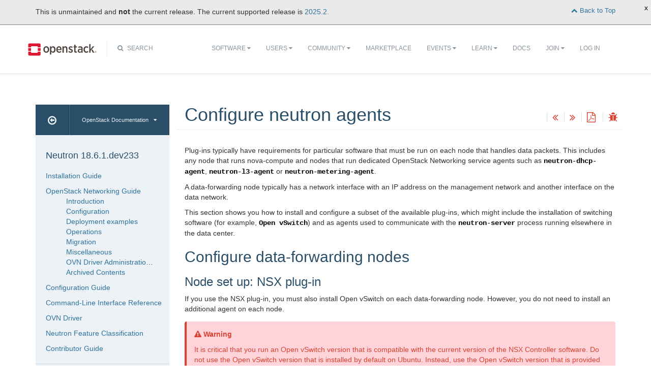

--- FILE ---
content_type: text/html
request_url: https://docs.openstack.org/neutron/wallaby/admin/archives/config-agents.html
body_size: 11452
content:
<!DOCTYPE html PUBLIC "-//W3C//DTD XHTML 1.0 Strict//EN" "http://www.w3.org/TR/xhtml1/DTD/xhtml1-strict.dtd">
<html lang="en" xml:lang="en" xmlns="http://www.w3.org/1999/xhtml">
  <head>
    <meta content="text/html; charset=UTF-8" http-equiv="Content-Type"/>

    <title>OpenStack Docs: Configure neutron agents</title>
    <meta charset="utf-8">
    <meta http-equiv="X-UA-Compatible" content="IE=edge">
    <meta name="viewport" content="width=device-width, initial-scale=1">

<!-- Bootstrap CSS -->
<link href="../../_static/css/bootstrap.min.css" rel="stylesheet">

<!-- Fonts -->
<link href="../../_static/css/font-awesome.min.css" rel="stylesheet">

<!-- Custom CSS -->
<link href="../../_static/css/combined.css" rel="stylesheet">

<!-- Search CSS -->
<link href="../../_static/css/search.css" rel="stylesheet">

<!-- Pygments CSS -->
<link href="../../_static/pygments.css" rel="stylesheet">

<!-- HTML5 Shim and Respond.js IE8 support of HTML5 elements and media queries -->
<!-- WARNING: Respond.js doesn't work if you view the page via file:// -->
<!--[if lt IE 9]>
    <script src="https://oss.maxcdn.com/libs/html5shiv/3.7.0/html5shiv.js"></script>
    <script src="https://oss.maxcdn.com/libs/respond.js/1.4.2/respond.min.js"></script>
<![endif]-->
<link rel="stylesheet" href="../../_static/graphviz.css" type="text/css" />
<link rel="stylesheet" href="../../_static/support-matrix.css" type="text/css" />
<script type="text/javascript" src="../../_static/jquery.js"></script>
<script type="text/javascript" src="../../_static/underscore.js"></script>
<script type="text/javascript" src="../../_static/doctools.js"></script>
  


<!-- Google Analytics -->
<script>
(function(i,s,o,g,r,a,m){i['GoogleAnalyticsObject']=r;i[r]=i[r]||function(){
(i[r].q=i[r].q||[]).push(arguments)},i[r].l=1*new Date();a=s.createElement(o),
m=s.getElementsByTagName(o)[0];a.async=1;a.src=g;m.parentNode.insertBefore(a,m)
})(window,document,'script','//www.google-analytics.com/analytics.js','ga');

ga('create', 'UA-17511903-1', 'auto');
ga('send', 'pageview');
</script>
<!-- End Google Analytics -->

  </head>
  <body>

<!-- SOURCE_FILE: https://opendev.org/openstack/neutron/src/doc/source/admin/archives/config-agents.rst -->

 <script>
    (function (window, document) {
        var loader = function () {
            var script = document.createElement("script"), tag = document.getElementsByTagName("script")[0];
            script.src = "https://search.openstack.org/widget/embed.min.js?t="+Date.now();
            tag.parentNode.insertBefore(script, tag);
        };
        window.addEventListener ? window.addEventListener("load", loader, false) : window.attachEvent("onload", loader);
    })(window, document);
</script>
<nav class="navbar navbar-default" role="navigation">
  <div class="container">
    <!-- Brand and toggle get grouped for better mobile display -->
    <div class="navbar-header">
      <button class="navbar-toggle" data-target="#bs-example-navbar-collapse-1" data-toggle="collapse" type="button">
        <span class="sr-only">Toggle navigation</span>
        <span class="icon-bar"></span>
        <span class="icon-bar"></span>
        <span class="icon-bar"></span>
      </button>
      <div class="brand-wrapper">
        <a class="navbar-brand" href="https://www.openstack.org/"></a>
      </div>
      <div class="search-icon show"><i class="fa fa-search"></i> Search</div></div>
      <div class="collapse navbar-collapse" id="bs-example-navbar-collapse-1">
      <div class="search-container tiny">
    <div class="openstack-search-bar" data-baseUrl="search.openstack.org" data-context="docs-openstack"></div>
</div>
      <ul class="nav navbar-nav navbar-main show">
        <li class="search-container-mobile">
    <div class="openstack-search-bar" data-baseUrl="search.openstack.org" data-context="docs-openstack"></div>
</li>
        <li>
          <a href="https://www.openstack.org/software/" class="drop" id="dropdownMenuSoftware">Software <i class="fa fa-caret-down"></i></a>
          <ul class="dropdown-menu" role="menu" aria-labelledby="dropdownMenuSoftware">
            <li role="presentation"><a role="menuitem" tabindex="-1" href="https://www.openstack.org/software/">Overview</a></li>
            <li role="presentation"><a role="menuitem" tabindex="-1" href="https://www.openstack.org/software/project-navigator/openstack-components">Project Navigator</a></li>
            <li role="presentation"><a role="menuitem" tabindex="-1" href="https://www.openstack.org/software/sample-configs/">Sample Configs</a></li>
            <li role="presentation" class="divider"></li>
            <li role="presentation"><a role="menuitem" tabindex="-1" href="https://www.openstack.org/software/security/">Security</a></li>
            <li role="presentation"><a role="menuitem" tabindex="-1" href="https://www.openstack.org/software/start/">Get Started</a></li>
            <li role="presentation"><a role="menuitem" tabindex="-1" href="https://www.openstack.org/software/roadmap/">Roadmap</a></li>
            <li role="presentation"><a role="menuitem" tabindex="-1" href="https://www.openstack.org/software/latest-release/">Latest Release</a></li>
            <li role="presentation"><a role="menuitem" tabindex="-1" href="https://www.openstack.org/software/sourcecode/">Source Code</a></li>
          </ul>
        </li>
        <li>
          <a href="https://www.openstack.org/user-stories/" class="drop" id="dropdownMenuUsers">Users <i class="fa fa-caret-down"></i></a>
          <ul class="dropdown-menu" role="menu" aria-labelledby="dropdownMenuUsers">
            <li role="presentation"><a role="menuitem" tabindex="-1" href="https://www.openstack.org/user-stories/">Overview</a></li>
            <li role="presentation" class="divider"></li>
            <li role="presentation"><a role="menuitem" tabindex="-1" href="https://www.openstack.org/telecoms-and-nfv/">Telecoms and NFV</a></li>
            <li role="presentation"><a role="menuitem" tabindex="-1" href="https://www.openstack.org/enterprise/">OpenStack in the Enterprise</a></li>
            <li role="presentation"><a role="menuitem" tabindex="-1" href="https://www.openstack.org/appdev/">Application Developers & ISVs</a></li>
            <li role="presentation"><a role="menuitem" tabindex="-1" href="https://superuser.openstack.org/">Superuser Magazine</a></li>
            <li role="presentation"><a role="menuitem" tabindex="-1" href="https://www.openstack.org/surveys/landing">User Survey</a></li>
          </ul>
        </li>
        <li>
          <a href="https://www.openstack.org/community/" class="drop" id="dropdownMenuCommunity">Community <i class="fa fa-caret-down"></i></a>
          <ul class="dropdown-menu" role="menu" aria-labelledby="dropdownMenuCommunity">
            <li role="presentation"><a role="menuitem" tabindex="-1" href="https://www.openstack.org/community/">Welcome! Start Here</a></li>
            <li role="presentation"><a role="menuitem" tabindex="-1" href="https://openinfra.dev/">Open Infrastructure Foundation</a></li>
            <li role="presentation"><a role="menuitem" tabindex="-1" href="https://wiki.openstack.org">OpenStack Wiki</a></li>
            <li role="presentation"><a role="menuitem" tabindex="-1" href="https://groups.openstack.org">User Groups</a></li>
            <li role="presentation"><a role="menuitem" tabindex="-1" href="https://www.openstack.org/community/speakers/">Speakers Bureau</a></li>
            <li role="presentation" class="divider"></li>
            <li role="presentation"><a role="menuitem" tabindex="-1" href="https://openinfra.dev/companies/">Supporting Companies</a></li>
            <li role="presentation"><a role="menuitem" tabindex="-1" href="https://www.openstack.org/community/jobs/">Jobs</a></li>
            <li role="presentation" class="divider"></li>
            <li role="presentation"><a role="menuitem" tabindex="-1" href="https://openinfra.dev/join/">Join The Community</a></li>
          </ul>
        </li>
        <li>
          <a href="https://www.openstack.org/marketplace/">Marketplace</a>
        </li>
        <li>
          <a href="https://www.openstack.org/events/" class="drop" id="dropdownMenuEvents">Events <i class="fa fa-caret-down"></i></a>
          <ul class="dropdown-menu" role="menu" aria-labelledby="dropdownMenuEvents">
            <li role="presentation"><a role="menuitem" tabindex="-1" href="https://www.openstack.org/community/events/">Overview</a></li>
            <li role="presentation"><a role="menuitem" tabindex="-1" href="https://www.openstack.org/summit/">The OpenStack Summit</a></li>
            <li role="presentation"><a role="menuitem" tabindex="-1" href="https://www.openstack.org/community/events/">More OpenStack Events</a></li>
            <li role="presentation"><a role="menuitem" tabindex="-1" href="https://www.openstack.org/community/events/openstackdays">OpenStack Days</a></li>
          </ul>
        </li>
        <li>
          <a href="https://www.openstack.org/learn/" class="drop" id="dropdownMenuLearn">Learn <i class="fa fa-caret-down"></i></a>
          <ul class="dropdown-menu dropdown-hover" role="menu" aria-labelledby="dropdownMenuEvents">
            <li role="presentation"><a role="menuitem" tabindex="-1" href="https://www.openstack.org/marketplace/training/">Training</a></li>
            <li role="presentation"><a role="menuitem" tabindex="-1" href="https://www.openstack.org/coa/">Get Certified</a></li>
            <li role="presentation"><a role="menuitem" tabindex="-1" href="https://superuser.openstack.org">Superuser Magazine</a></li>
            <li role="presentation"><a role="menuitem" tabindex="-1" href="https://www.openstack.org/videos/">Summit Videos</a></li>
            <li role="presentation"><a role="menuitem" tabindex="-1" href="https://www.openstack.org/analysts/">Analyst Reports</a></li>
            <li role="presentation"><a role="menuitem" tabindex="-1" href="https://www.openstack.org/news/">News</a></li>
            <li role="presentation"><a role="menuitem" tabindex="-1" href="https://www.openstack.org/blog/">Blog</a></li>
          </ul>
        </li>
        <li>
          <a href="https://docs.openstack.org/">Docs</a>
        </li>
        <li>

</li>


            <li>

                <li class="join-nav-section">
                    <a href="https://openinfra.dev/join/" id="dropdownMenuJoin">Join <i class="fa fa-caret-down"></i></a>
                    <ul class="dropdown-menu dropdown-hover" role="menu" aria-labelledby="dropdownMenuJoin" style="display: none;">
                        <li role="presentation"><a role="menuitem" tabindex="-1" href="https://openinfra.dev/join/">Sign up for Foundation Membership</a></li>
                        <li role="presentation"><a role="menuitem" tabindex="-1" href="https://openinfra.dev">More about the Foundation</a></li>
                    </ul>
                </li>
                <li>
                    <a href="https://www.openstack.org/Security/login/?BackURL=/home/" class="sign-in-btn">Log In</a>
                </li>

            </li>
      </ul>
    </div>
  </div>
  <!-- /.container -->
</nav>
    <div class="container docs-book-wrapper">
      <div class="row">
        <div class="col-lg-9 col-md-8 col-sm-8 col-lg-push-3 col-md-push-4 col-sm-push-4">
<div class="row docs-title">
  <div class="col-lg-8">
      <h1>Configure neutron agents</h1>
    
  </div>
  <div class="docs-actions">
    
    <a href="config-plugins.html"><i class="fa fa-angle-double-left" data-toggle="tooltip" data-placement="top" title="Previous: Plug-in configurations"></i></a>
    
    
    <a href="config-identity.html"><i class="fa fa-angle-double-right" data-toggle="tooltip" data-placement="top" title="Next: Configure Identity service for Networking"></i></a>
    
    <a id="pdfLink1" href="" target="_blank" title="Download the manuals as PDF"><i class="fa fa-file-pdf-o" data-toggle="tooltip" data-placement="top" title="Download PDF"></i></a>
    
    <a id="logABugLink1" href="" target="_blank" title="Found an error? Report a bug against this page"><i class="fa fa-bug" data-toggle="tooltip" data-placement="top" title="Report a Bug"></i></a>
    
  </div>
</div>
          <div class="row">
            <div class="col-lg-12">
              <div class="docs-body" role="main">

  <div class="section" id="configure-neutron-agents">
<h1>Configure neutron agents<a class="headerlink" href="#configure-neutron-agents" title="Permalink to this headline">¶</a></h1>
<p>Plug-ins typically have requirements for particular software that must
be run on each node that handles data packets. This includes any node
that runs nova-compute and nodes that run dedicated OpenStack Networking
service agents such as <code class="docutils literal notranslate"><span class="pre">neutron-dhcp-agent</span></code>, <code class="docutils literal notranslate"><span class="pre">neutron-l3-agent</span></code> or
<code class="docutils literal notranslate"><span class="pre">neutron-metering-agent</span></code>.</p>
<p>A data-forwarding node typically has a network interface with an IP
address on the management network and another interface on the data
network.</p>
<p>This section shows you how to install and configure a subset of the
available plug-ins, which might include the installation of switching
software (for example, <code class="docutils literal notranslate"><span class="pre">Open</span> <span class="pre">vSwitch</span></code>) and as agents used to communicate
with the <code class="docutils literal notranslate"><span class="pre">neutron-server</span></code> process running elsewhere in the data center.</p>
<div class="section" id="configure-data-forwarding-nodes">
<h2>Configure data-forwarding nodes<a class="headerlink" href="#configure-data-forwarding-nodes" title="Permalink to this headline">¶</a></h2>
<div class="section" id="node-set-up-nsx-plug-in">
<h3>Node set up: NSX plug-in<a class="headerlink" href="#node-set-up-nsx-plug-in" title="Permalink to this headline">¶</a></h3>
<p>If you use the NSX plug-in, you must also install Open vSwitch on each
data-forwarding node. However, you do not need to install an additional
agent on each node.</p>
<div class="admonition warning">
<p class="admonition-title">Warning</p>
<p>It is critical that you run an Open vSwitch version that is
compatible with the current version of the NSX Controller software.
Do not use the Open vSwitch version that is installed by default on
Ubuntu. Instead, use the Open vSwitch version that is provided on
the VMware support portal for your NSX Controller version.</p>
</div>
<p><strong>To set up each node for the NSX plug-in</strong></p>
<ol class="arabic simple">
<li><p>Ensure that each data-forwarding node has an IP address on the
management network, and an IP address on the data network that is used
for tunneling data traffic. For full details on configuring your
forwarding node, see the <a class="reference external" href="https://www.vmware.com/support/pubs/">NSX Administration Guide</a>.</p></li>
<li><p>Use the NSX Administrator Guide to add the node as a Hypervisor
by using the NSX Manager GUI. Even if your forwarding node has no
VMs and is only used for services agents like <code class="docutils literal notranslate"><span class="pre">neutron-dhcp-agent</span></code>
, it should still be added to NSX as a
Hypervisor.</p></li>
<li><p>After following the NSX Administrator Guide, use the page for this
Hypervisor in the NSX Manager GUI to confirm that the node is properly
connected to the NSX Controller Cluster and that the NSX Controller
Cluster can see the <code class="docutils literal notranslate"><span class="pre">br-int</span></code> integration bridge.</p></li>
</ol>
</div>
</div>
<div class="section" id="configure-dhcp-agent">
<h2>Configure DHCP agent<a class="headerlink" href="#configure-dhcp-agent" title="Permalink to this headline">¶</a></h2>
<p>The DHCP service agent is compatible with all existing plug-ins and is
required for all deployments where VMs should automatically receive IP
addresses through DHCP.</p>
<p><strong>To install and configure the DHCP agent</strong></p>
<ol class="arabic">
<li><p>You must configure the host running the neutron-dhcp-agent as a data
forwarding node according to the requirements for your plug-in.</p></li>
<li><p>Install the DHCP agent:</p>
<div class="highlight-console notranslate"><div class="highlight"><pre><span></span><span class="gp"># </span>apt-get install neutron-dhcp-agent
</pre></div>
</div>
</li>
<li><p>Update any options in the <code class="docutils literal notranslate"><span class="pre">/etc/neutron/dhcp_agent.ini</span></code> file
that depend on the plug-in in use. See the sub-sections.</p>
<div class="admonition important">
<p class="admonition-title">Important</p>
<p>If you reboot a node that runs the DHCP agent, you must run the
<strong class="command">neutron-ovs-cleanup</strong> command before the <code class="docutils literal notranslate"><span class="pre">neutron-dhcp-agent</span></code>
service starts.</p>
<p>On Red Hat, SUSE, and Ubuntu based systems, the
<code class="docutils literal notranslate"><span class="pre">neutron-ovs-cleanup</span></code> service runs the <strong class="command">neutron-ovs-cleanup</strong>
command automatically. However, on Debian-based systems, you
must manually run this command or write your own system script
that runs on boot before the <code class="docutils literal notranslate"><span class="pre">neutron-dhcp-agent</span></code> service starts.</p>
</div>
</li>
</ol>
<p>Networking dhcp-agent can use
<a class="reference external" href="http://www.thekelleys.org.uk/dnsmasq/doc.html">dnsmasq</a> driver which
supports stateful and stateless DHCPv6 for subnets created with
<code class="docutils literal notranslate"><span class="pre">--ipv6_address_mode</span></code> set to <code class="docutils literal notranslate"><span class="pre">dhcpv6-stateful</span></code> or
<code class="docutils literal notranslate"><span class="pre">dhcpv6-stateless</span></code>.</p>
<p>For example:</p>
<div class="highlight-console notranslate"><div class="highlight"><pre><span></span><span class="gp">$ </span>openstack subnet create --ip-version <span class="m">6</span> --ipv6-ra-mode dhcpv6-stateful <span class="se">\</span>
<span class="go">  --ipv6-address-mode dhcpv6-stateful --network NETWORK --subnet-range \</span>
<span class="go">  CIDR SUBNET_NAME</span>
</pre></div>
</div>
<div class="highlight-console notranslate"><div class="highlight"><pre><span></span><span class="gp">$ </span>openstack subnet create --ip-version <span class="m">6</span> --ipv6-ra-mode dhcpv6-stateless <span class="se">\</span>
<span class="go">  --ipv6-address-mode dhcpv6-stateless --network NETWORK --subnet-range \</span>
<span class="go">  CIDR SUBNET_NAME</span>
</pre></div>
</div>
<p>If no dnsmasq process for subnet’s network is launched, Networking will
launch a new one on subnet’s dhcp port in <code class="docutils literal notranslate"><span class="pre">qdhcp-XXX</span></code> namespace. If
previous dnsmasq process is already launched, restart dnsmasq with a new
configuration.</p>
<p>Networking will update dnsmasq process and restart it when subnet gets
updated.</p>
<div class="admonition note">
<p class="admonition-title">Note</p>
<p>For dhcp-agent to operate in IPv6 mode use at least dnsmasq v2.63.</p>
</div>
<p>After a certain, configured timeframe, networks uncouple from DHCP
agents when the agents are no longer in use. You can configure the DHCP
agent to automatically detach from a network when the agent is out of
service, or no longer needed.</p>
<p>This feature applies to all plug-ins that support DHCP scaling. For more
information, see the <a class="reference external" href="https://docs.openstack.org/ocata/config-reference/networking/networking_options_reference.html#dhcp-agent">DHCP agent configuration
options</a>
listed in the OpenStack Configuration Reference.</p>
<div class="section" id="dhcp-agent-setup-ovs-plug-in">
<h3>DHCP agent setup: OVS plug-in<a class="headerlink" href="#dhcp-agent-setup-ovs-plug-in" title="Permalink to this headline">¶</a></h3>
<p>These DHCP agent options are required in the
<code class="docutils literal notranslate"><span class="pre">/etc/neutron/dhcp_agent.ini</span></code> file for the OVS plug-in:</p>
<div class="highlight-bash notranslate"><div class="highlight"><pre><span></span><span class="o">[</span>DEFAULT<span class="o">]</span>
<span class="nv">enable_isolated_metadata</span> <span class="o">=</span> True
<span class="nv">interface_driver</span> <span class="o">=</span> openvswitch
</pre></div>
</div>
</div>
<div class="section" id="dhcp-agent-setup-nsx-plug-in">
<h3>DHCP agent setup: NSX plug-in<a class="headerlink" href="#dhcp-agent-setup-nsx-plug-in" title="Permalink to this headline">¶</a></h3>
<p>These DHCP agent options are required in the
<code class="docutils literal notranslate"><span class="pre">/etc/neutron/dhcp_agent.ini</span></code> file for the NSX plug-in:</p>
<div class="highlight-bash notranslate"><div class="highlight"><pre><span></span><span class="o">[</span>DEFAULT<span class="o">]</span>
<span class="nv">enable_metadata_network</span> <span class="o">=</span> True
<span class="nv">enable_isolated_metadata</span> <span class="o">=</span> True
<span class="nv">interface_driver</span> <span class="o">=</span> openvswitch
</pre></div>
</div>
</div>
<div class="section" id="dhcp-agent-setup-linux-bridge-plug-in">
<h3>DHCP agent setup: Linux-bridge plug-in<a class="headerlink" href="#dhcp-agent-setup-linux-bridge-plug-in" title="Permalink to this headline">¶</a></h3>
<p>These DHCP agent options are required in the
<code class="docutils literal notranslate"><span class="pre">/etc/neutron/dhcp_agent.ini</span></code> file for the Linux-bridge plug-in:</p>
<div class="highlight-bash notranslate"><div class="highlight"><pre><span></span><span class="o">[</span>DEFAULT<span class="o">]</span>
<span class="nv">enabled_isolated_metadata</span> <span class="o">=</span> True
<span class="nv">interface_driver</span> <span class="o">=</span> linuxbridge
</pre></div>
</div>
</div>
</div>
<div class="section" id="configure-l3-agent">
<h2>Configure L3 agent<a class="headerlink" href="#configure-l3-agent" title="Permalink to this headline">¶</a></h2>
<p>The OpenStack Networking service has a widely used API extension to
allow administrators and projects to create routers to interconnect L2
networks, and floating IPs to make ports on private networks publicly
accessible.</p>
<p>Many plug-ins rely on the L3 service agent to implement the L3
functionality. However, the following plug-ins already have built-in L3
capabilities:</p>
<ul>
<li><p>Big Switch/Floodlight plug-in, which supports both the open source
<a class="reference external" href="https://github.com/floodlight/floodlight">Floodlight</a>
controller and the proprietary Big Switch controller.</p>
<div class="admonition note">
<p class="admonition-title">Note</p>
<p>Only the proprietary BigSwitch controller implements L3
functionality. When using Floodlight as your OpenFlow controller,
L3 functionality is not available.</p>
</div>
</li>
<li><p>IBM SDN-VE plug-in</p></li>
<li><p>MidoNet plug-in</p></li>
<li><p>NSX plug-in</p></li>
<li><p>PLUMgrid plug-in</p></li>
</ul>
<div class="admonition warning">
<p class="admonition-title">Warning</p>
<p>Do not configure or use <code class="docutils literal notranslate"><span class="pre">neutron-l3-agent</span></code> if you use one of these
plug-ins.</p>
</div>
<p><strong>To install the L3 agent for all other plug-ins</strong></p>
<ol class="arabic">
<li><p>Install the <code class="docutils literal notranslate"><span class="pre">neutron-l3-agent</span></code> binary on the network node:</p>
<div class="highlight-console notranslate"><div class="highlight"><pre><span></span><span class="gp"># </span>apt-get install neutron-l3-agent
</pre></div>
</div>
</li>
<li><p>To uplink the node that runs <code class="docutils literal notranslate"><span class="pre">neutron-l3-agent</span></code> to the external network,
create a bridge named <code class="docutils literal notranslate"><span class="pre">br-ex</span></code> and attach the NIC for the external
network to this bridge.</p>
<p>For example, with Open vSwitch and NIC eth1 connected to the external
network, run:</p>
<div class="highlight-console notranslate"><div class="highlight"><pre><span></span><span class="gp"># </span>ovs-vsctl add-br br-ex
<span class="gp"># </span>ovs-vsctl add-port br-ex eth1
</pre></div>
</div>
<p>When the <code class="docutils literal notranslate"><span class="pre">br-ex</span></code> port is added to the <code class="docutils literal notranslate"><span class="pre">eth1</span></code> interface, external
communication is interrupted. To avoid this, edit the
<code class="docutils literal notranslate"><span class="pre">/etc/network/interfaces</span></code> file to contain the following information:</p>
<div class="highlight-shell notranslate"><div class="highlight"><pre><span></span><span class="c1">## External bridge</span>
auto br-ex
iface br-ex inet static
address <span class="m">192</span>.27.117.101
netmask <span class="m">255</span>.255.240.0
gateway <span class="m">192</span>.27.127.254
dns-nameservers <span class="m">8</span>.8.8.8

<span class="c1">## External network interface</span>
auto eth1
iface eth1 inet manual
up ifconfig <span class="nv">$IFACE</span> <span class="m">0</span>.0.0.0 up
up ip link <span class="nb">set</span> <span class="nv">$IFACE</span> promisc on
down ip link <span class="nb">set</span> <span class="nv">$IFACE</span> promisc off
down ifconfig <span class="nv">$IFACE</span> down
</pre></div>
</div>
<div class="admonition note">
<p class="admonition-title">Note</p>
<p>The external bridge configuration address is the external IP address.
This address and gateway should be configured in
<code class="docutils literal notranslate"><span class="pre">/etc/network/interfaces</span></code>.</p>
</div>
<p>After editing the configuration, restart <code class="docutils literal notranslate"><span class="pre">br-ex</span></code>:</p>
<div class="highlight-console notranslate"><div class="highlight"><pre><span></span><span class="gp"># </span>ifdown br-ex <span class="o">&amp;&amp;</span> ifup br-ex
</pre></div>
</div>
<p>Do not manually configure an IP address on the NIC connected to the
external network for the node running <code class="docutils literal notranslate"><span class="pre">neutron-l3-agent</span></code>. Rather, you
must have a range of IP addresses from the external network that can be
used by OpenStack Networking for routers that uplink to the external
network. This range must be large enough to have an IP address for each
router in the deployment, as well as each floating IP.</p>
</li>
<li><p>The <code class="docutils literal notranslate"><span class="pre">neutron-l3-agent</span></code> uses the Linux IP stack and iptables to perform L3
forwarding and NAT. In order to support multiple routers with
potentially overlapping IP addresses, <code class="docutils literal notranslate"><span class="pre">neutron-l3-agent</span></code> defaults to
using Linux network namespaces to provide isolated forwarding contexts.
As a result, the IP addresses of routers are not visible simply by running
the <strong class="command">ip addr list</strong> or <strong class="command">ifconfig</strong> command on the node.
Similarly, you cannot directly <strong class="command">ping</strong> fixed IPs.</p>
<p>To do either of these things, you must run the command within a
particular network namespace for the router. The namespace has the name
<code class="docutils literal notranslate"><span class="pre">qrouter-ROUTER_UUID</span></code>. These example commands run in the router
namespace with UUID 47af3868-0fa8-4447-85f6-1304de32153b:</p>
<div class="highlight-console notranslate"><div class="highlight"><pre><span></span><span class="gp"># </span>ip netns <span class="nb">exec</span> qrouter-47af3868-0fa8-4447-85f6-1304de32153b ip addr list
</pre></div>
</div>
<div class="highlight-console notranslate"><div class="highlight"><pre><span></span><span class="gp"># </span>ip netns <span class="nb">exec</span> qrouter-47af3868-0fa8-4447-85f6-1304de32153b ping FIXED_IP
</pre></div>
</div>
<div class="admonition important">
<p class="admonition-title">Important</p>
<p>If you reboot a node that runs the L3 agent, you must run the
<strong class="command">neutron-ovs-cleanup</strong> command before the <code class="docutils literal notranslate"><span class="pre">neutron-l3-agent</span></code>
service starts.</p>
<p>On Red Hat, SUSE and Ubuntu based systems, the neutron-ovs-cleanup
service runs the <strong class="command">neutron-ovs-cleanup</strong> command
automatically. However, on Debian-based systems, you must manually
run this command or write your own system script that runs on boot
before the neutron-l3-agent service starts.</p>
</div>
</li>
</ol>
<p><strong>How routers are assigned to L3 agents</strong>
By default, a router is assigned to the L3 agent with the least number
of routers (LeastRoutersScheduler). This can be changed by altering the
<code class="docutils literal notranslate"><span class="pre">router_scheduler_driver</span></code> setting in the configuration file.</p>
</div>
<div class="section" id="configure-metering-agent">
<h2>Configure metering agent<a class="headerlink" href="#configure-metering-agent" title="Permalink to this headline">¶</a></h2>
<p>The Neutron Metering agent resides beside neutron-l3-agent.</p>
<p><strong>To install the metering agent and configure the node</strong></p>
<ol class="arabic">
<li><p>Install the agent by running:</p>
<div class="highlight-console notranslate"><div class="highlight"><pre><span></span><span class="gp"># </span>apt-get install neutron-metering-agent
</pre></div>
</div>
</li>
<li><p>If you use one of the following plug-ins, you need to configure the
metering agent with these lines as well:</p>
<ul>
<li><p>An OVS-based plug-in such as OVS, NSX, NEC, BigSwitch/Floodlight:</p>
<div class="highlight-ini notranslate"><div class="highlight"><pre><span></span><span class="na">interface_driver</span> <span class="o">=</span> <span class="s">openvswitch</span>
</pre></div>
</div>
</li>
<li><p>A plug-in that uses LinuxBridge:</p>
<div class="highlight-ini notranslate"><div class="highlight"><pre><span></span><span class="na">interface_driver</span> <span class="o">=</span> <span class="s">linuxbridge</span>
</pre></div>
</div>
</li>
</ul>
</li>
<li><p>To use the reference implementation, you must set:</p>
<div class="highlight-ini notranslate"><div class="highlight"><pre><span></span><span class="na">driver</span> <span class="o">=</span> <span class="s">iptables</span>
</pre></div>
</div>
</li>
<li><p>Set the <code class="docutils literal notranslate"><span class="pre">service_plugins</span></code> option in the <code class="docutils literal notranslate"><span class="pre">/etc/neutron/neutron.conf</span></code>
file on the host that runs <code class="docutils literal notranslate"><span class="pre">neutron-server</span></code>:</p>
<div class="highlight-ini notranslate"><div class="highlight"><pre><span></span><span class="na">service_plugins</span> <span class="o">=</span> <span class="s">metering</span>
</pre></div>
</div>
<p>If this option is already defined, add <code class="docutils literal notranslate"><span class="pre">metering</span></code> to the list, using a
comma as separator. For example:</p>
<div class="highlight-ini notranslate"><div class="highlight"><pre><span></span><span class="na">service_plugins</span> <span class="o">=</span> <span class="s">router,metering</span>
</pre></div>
</div>
</li>
</ol>
</div>
<div class="section" id="configure-hyper-v-l2-agent">
<h2>Configure Hyper-V L2 agent<a class="headerlink" href="#configure-hyper-v-l2-agent" title="Permalink to this headline">¶</a></h2>
<p>Before you install the OpenStack Networking Hyper-V L2 agent on a
Hyper-V compute node, ensure the compute node has been configured
correctly using these
<a class="reference external" href="https://docs.openstack.org/ocata/config-reference/compute/hypervisor-hyper-v.html">instructions</a>.</p>
<p><strong>To install the OpenStack Networking Hyper-V agent and configure the node</strong></p>
<ol class="arabic">
<li><p>Download the OpenStack Networking code from the repository:</p>
<div class="highlight-console notranslate"><div class="highlight"><pre><span></span><span class="go">&gt; cd C:\OpenStack\</span>
<span class="go">&gt; git clone https://opendev.org/openstack/neutron</span>
</pre></div>
</div>
</li>
<li><p>Install the OpenStack Networking Hyper-V Agent:</p>
<div class="highlight-console notranslate"><div class="highlight"><pre><span></span><span class="go">&gt; cd C:\OpenStack\neutron\</span>
<span class="go">&gt; python setup.py install</span>
</pre></div>
</div>
</li>
<li><p>Copy the <code class="docutils literal notranslate"><span class="pre">policy.yaml</span></code> file:</p>
<div class="highlight-console notranslate"><div class="highlight"><pre><span></span><span class="go">&gt; xcopy C:\OpenStack\neutron\etc\policy.yaml C:\etc\</span>
</pre></div>
</div>
</li>
<li><p>Create the <code class="docutils literal notranslate"><span class="pre">C:\etc\neutron-hyperv-agent.conf</span></code> file and add the proper
configuration options and the <a class="reference external" href="https://docs.openstack.org/ocata/config-reference/networking/networking_options_reference.html#cloudbase-hyper-v-agent-configuration-options">Hyper-V related
options</a>. Here is a sample config file:</p>
<div class="highlight-ini notranslate"><div class="highlight"><pre><span></span><span class="k">[DEFAULT]</span>
<span class="na">control_exchange</span> <span class="o">=</span> <span class="s">neutron</span>
<span class="na">policy_file</span> <span class="o">=</span> <span class="s">C:\etc\policy.yaml</span>
<span class="na">rpc_backend</span> <span class="o">=</span> <span class="s">neutron.openstack.common.rpc.impl_kombu</span>
<span class="na">rabbit_host</span> <span class="o">=</span> <span class="s">IP_ADDRESS</span>
<span class="na">rabbit_port</span> <span class="o">=</span> <span class="s">5672</span>
<span class="na">rabbit_userid</span> <span class="o">=</span> <span class="s">guest</span>
<span class="na">rabbit_password</span> <span class="o">=</span> <span class="s">&lt;password&gt;</span>
<span class="na">logdir</span> <span class="o">=</span> <span class="s">C:\OpenStack\Log</span>
<span class="na">logfile</span> <span class="o">=</span> <span class="s">neutron-hyperv-agent.log</span>

<span class="k">[AGENT]</span>
<span class="na">polling_interval</span> <span class="o">=</span> <span class="s">2</span>
<span class="na">physical_network_vswitch_mappings</span> <span class="o">=</span> <span class="s">*:YOUR_BRIDGE_NAME</span>
<span class="na">enable_metrics_collection</span> <span class="o">=</span> <span class="s">true</span>

<span class="k">[SECURITYGROUP]</span>
<span class="na">firewall_driver</span> <span class="o">=</span> <span class="s">hyperv.neutron.security_groups_driver.HyperVSecurityGroupsDriver</span>
<span class="na">enable_security_group</span> <span class="o">=</span> <span class="s">true</span>
</pre></div>
</div>
</li>
<li><p>Start the OpenStack Networking Hyper-V agent:</p>
<div class="highlight-console notranslate"><div class="highlight"><pre><span></span><span class="go">&gt; C:\Python27\Scripts\neutron-hyperv-agent.exe --config-file</span>
<span class="go">C:\etc\neutron-hyperv-agent.conf</span>
</pre></div>
</div>
</li>
</ol>
</div>
<div class="section" id="basic-operations-on-agents">
<h2>Basic operations on agents<a class="headerlink" href="#basic-operations-on-agents" title="Permalink to this headline">¶</a></h2>
<p>This table shows examples of Networking commands that enable you to
complete basic operations on agents.</p>
<table class="colwidths-given docutils align-default">
<colgroup>
<col style="width: 50%" />
<col style="width: 50%" />
</colgroup>
<thead>
<tr class="row-odd"><th class="head"><p>Operation</p></th>
<th class="head"><p>Command</p></th>
</tr>
</thead>
<tbody>
<tr class="row-even"><td><p>List all available agents.</p></td>
<td><p><code class="docutils literal notranslate"><span class="pre">$</span> <span class="pre">openstack</span> <span class="pre">network</span> <span class="pre">agent</span> <span class="pre">list</span></code></p></td>
</tr>
<tr class="row-odd"><td><p>Show information of a given agent.</p></td>
<td><p><code class="docutils literal notranslate"><span class="pre">$</span> <span class="pre">openstack</span> <span class="pre">network</span> <span class="pre">agent</span> <span class="pre">show</span> <span class="pre">AGENT_ID</span></code></p></td>
</tr>
<tr class="row-even"><td><p>Update the admin status and description for a specified agent. The
command can be used to enable and disable agents by using
<code class="docutils literal notranslate"><span class="pre">--admin-state-up</span></code> parameter set to <code class="docutils literal notranslate"><span class="pre">False</span></code> or <code class="docutils literal notranslate"><span class="pre">True</span></code>.</p></td>
<td><p><code class="docutils literal notranslate"><span class="pre">$</span> <span class="pre">neutron</span> <span class="pre">agent-update</span> <span class="pre">--admin-state-up</span> <span class="pre">False</span> <span class="pre">AGENT_ID</span></code></p></td>
</tr>
<tr class="row-odd"><td><p>Delete a given agent. Consider disabling the agent before deletion.</p></td>
<td><p><code class="docutils literal notranslate"><span class="pre">$</span> <span class="pre">openstack</span> <span class="pre">network</span> <span class="pre">agent</span> <span class="pre">delete</span> <span class="pre">AGENT_ID</span></code></p></td>
</tr>
</tbody>
</table>
<p><strong>Basic operations on Networking agents</strong></p>
<p>See the <a class="reference external" href="https://docs.openstack.org/cli-reference/neutron.html">OpenStack Command-Line Interface
Reference</a>
for more information on Networking commands.</p>
</div>
</div>


              </div>
            </div>
          </div>
          <div class="docs-actions">
          
            <a href="config-plugins.html"><i class="fa fa-angle-double-left" data-toggle="tooltip" data-placement="top" title="Previous: Plug-in configurations"></i></a>
          
          
            <a href="config-identity.html"><i class="fa fa-angle-double-right" data-toggle="tooltip" data-placement="top" title="Next: Configure Identity service for Networking"></i></a>
          
          <a id="pdfLink2" href="" target="_blank" title="Download the manuals as PDF"><i class="fa fa-file-pdf-o" data-toggle="tooltip" data-placement="top" title="Download PDF"></i></a>
          
            <a id="logABugLink3" href="" target="_blank" title="Found an error? Report a bug against this page"><i class="fa fa-bug" data-toggle="tooltip" data-placement="top" title="Report a Bug"></i></a>
          
          </div>
          <div class="row docs-byline bottom">
            <div class="docs-updated">this page last updated: 2022-09-29 13:48:54</div>
          </div>
          <div class="row">
            <div class="col-lg-8 col-md-8 col-sm-8 docs-license">
<a href="https://creativecommons.org/licenses/by/3.0/">
 <img src="../../_static/images/docs/license.png" alt="Creative Commons Attribution 3.0 License"/>
</a>
<p>
 Except where otherwise noted, this document is licensed under
 <a href="https://creativecommons.org/licenses/by/3.0/">Creative Commons
 Attribution 3.0 License</a>. See all <a href="https://www.openstack.org/legal">
 OpenStack Legal Documents</a>.
</p>
            </div>
            <div class="col-lg-4 col-md-4 col-sm-4 docs-actions-wrapper">
            <!-- ID buglinkbottom added so that pre-filled doc bugs
                 are sent to Launchpad projects related to the
                 document -->
              <a href="#" id="logABugLink2" class="docs-footer-actions"><i class="fa fa-bug"></i> found an error? report a bug</a>
            </div>
          </div>
        </div>
<div class="col-lg-3 col-md-4 col-sm-4 col-lg-pull-9 col-md-pull-8 col-sm-pull-8 docs-sidebar">
  <div class="btn-group docs-sidebar-releases">
    <button onclick="location.href='/'" class="btn docs-sidebar-home" data-toggle="tooltip" data-placement="top" title="OpenStack Docs Home"><i class="fa fa-arrow-circle-o-left"></i></button>
<button href="#" type="button" data-toggle="dropdown" class="btn docs-sidebar-release-select">OpenStack Documentation<i class="fa fa-caret-down"></i></button>
    <ul class="dropdown-menu docs-sidebar-dropdown" role="menu" aria-labelledby="dLabel">
      <li role="presentation" class="dropdown-header">Guides</li>
      <li role="presentation"><a role="menuitem" tabindex="-1" href="https://docs.openstack.org/index.html#install-guides">Install Guides</a></li>
      <li role="presentation"><a role="menuitem" tabindex="-1" href="https://docs.openstack.org/index.html#user-guides">User Guides</a></li>
      <li role="presentation"><a role="menuitem" tabindex="-1" href="https://docs.openstack.org/index.html#configuration-guides">Configuration Guides</a></li>
      <li role="presentation"><a role="menuitem" tabindex="-1" href="https://docs.openstack.org/index.html#ops-and-admin-guides">Operations and Administration Guides</a></li>
      <li role="presentation"><a role="menuitem" tabindex="-1" href="https://docs.openstack.org/index.html#api-guides">API Guides</a></li>
      <li role="presentation"><a role="menuitem" tabindex="-1" href="https://docs.openstack.org/index.html#contributor-guides">Contributor Guides</a></li>
      <li role="presentation" class="dropdown-header">Languages</li>
      <li role="presentation"><a role="menuitem" tabindex="-1" href="https://docs.openstack.org/de/">Deutsch (German)</a></li>
      <li role="presentation"><a role="menuitem" tabindex="-1" href="https://docs.openstack.org/fr/">Français (French)</a></li>
      <li role="presentation"><a role="menuitem" tabindex="-1" href="https://docs.openstack.org/id/">Bahasa Indonesia (Indonesian)</a></li>
      <li role="presentation"><a role="menuitem" tabindex="-1" href="https://docs.openstack.org/it/">Italiano (Italian)</a></li>
      <li role="presentation"><a role="menuitem" tabindex="-1" href="https://docs.openstack.org/ja/">日本語 (Japanese)</a></li>
      <li role="presentation"><a role="menuitem" tabindex="-1" href="https://docs.openstack.org/ko_KR/">한국어 (Korean)</a></li>
      <li role="presentation"><a role="menuitem" tabindex="-1" href="https://docs.openstack.org/pt_BR/">Português (Portuguese)</a></li>
      <li role="presentation"><a role="menuitem" tabindex="-1" href="https://docs.openstack.org/tr_TR/">Türkçe (Türkiye)</a></li>
      <li role="presentation"><a role="menuitem" tabindex="-1" href="https://docs.openstack.org/zh_CN/">简体中文 (Simplified Chinese)</a></li>
    </ul>
  </div>
  <div class="docs-sidebar-toc">
    <div class="docs-sidebar-section" id="table-of-contents">
      <a href="../../index.html" class="docs-sidebar-section-title"><h4>Neutron 18.6.1.dev233</h4></a>
      <ul>
<li class="toctree-l1"><a class="reference internal" href="../../install/index.html">Installation Guide</a></li>
</ul>
<ul class="current">
<li class="toctree-l1 current"><a class="reference internal" href="../index.html">OpenStack Networking Guide</a><ul class="current">
<li class="toctree-l2"><a class="reference internal" href="../intro.html">Introduction</a></li>
<li class="toctree-l2"><a class="reference internal" href="../config.html">Configuration</a></li>
<li class="toctree-l2"><a class="reference internal" href="../deploy.html">Deployment examples</a></li>
<li class="toctree-l2"><a class="reference internal" href="../ops.html">Operations</a></li>
<li class="toctree-l2"><a class="reference internal" href="../migration.html">Migration</a></li>
<li class="toctree-l2"><a class="reference internal" href="../misc.html">Miscellaneous</a></li>
<li class="toctree-l2"><a class="reference internal" href="../ovn/index.html">OVN Driver Administration Guide</a></li>
<li class="toctree-l2 current"><a class="reference internal" href="index.html">Archived Contents</a></li>
</ul>
</li>
</ul>
<ul>
<li class="toctree-l1"><a class="reference internal" href="../../configuration/index.html">Configuration Guide</a></li>
</ul>
<ul>
<li class="toctree-l1"><a class="reference internal" href="../../cli/index.html">Command-Line Interface Reference</a></li>
</ul>
<ul>
<li class="toctree-l1"><a class="reference internal" href="../../ovn/index.html">OVN Driver</a></li>
</ul>
<ul>
<li class="toctree-l1"><a class="reference internal" href="../../feature_classification/index.html">Neutron Feature Classification</a></li>
</ul>
<ul>
<li class="toctree-l1"><a class="reference internal" href="../../contributor/index.html">Contributor Guide</a></li>
</ul>

    </div>

  <div class="docs-sidebar-toc">
    <div class="docs-sidebar-section" id="local-table-of-contents">
      <h4 class="docs-sidebar-section-title">Page Contents</h4>
      <ul>
<li><a class="reference internal" href="#">Configure neutron agents</a><ul>
<li><a class="reference internal" href="#configure-data-forwarding-nodes">Configure data-forwarding nodes</a><ul>
<li><a class="reference internal" href="#node-set-up-nsx-plug-in">Node set up: NSX plug-in</a></li>
</ul>
</li>
<li><a class="reference internal" href="#configure-dhcp-agent">Configure DHCP agent</a><ul>
<li><a class="reference internal" href="#dhcp-agent-setup-ovs-plug-in">DHCP agent setup: OVS plug-in</a></li>
<li><a class="reference internal" href="#dhcp-agent-setup-nsx-plug-in">DHCP agent setup: NSX plug-in</a></li>
<li><a class="reference internal" href="#dhcp-agent-setup-linux-bridge-plug-in">DHCP agent setup: Linux-bridge plug-in</a></li>
</ul>
</li>
<li><a class="reference internal" href="#configure-l3-agent">Configure L3 agent</a></li>
<li><a class="reference internal" href="#configure-metering-agent">Configure metering agent</a></li>
<li><a class="reference internal" href="#configure-hyper-v-l2-agent">Configure Hyper-V L2 agent</a></li>
<li><a class="reference internal" href="#basic-operations-on-agents">Basic operations on agents</a></li>
</ul>
</li>
</ul>

    </div>
  </div>
  </div>
</div>
      </div>
    </div>
<footer>
  <div class="container">
    <div class="row footer-links">
      <div class="col-lg-2 col-sm-2">
        <h3>OpenStack</h3>
        <ul>
          <li><a href="https://openstack.org/projects/">Projects</a></li>
          <li><a href="https://www.openstack.org/software/security/">OpenStack Security</a></li>
          <li><a href="https://openstack.org/projects/openstack-faq/">Common Questions</a></li>
          <li><a href="https://openstack.org/blog/">Blog</a></li>g
          <li><a href="https://openstack.org/news/">News</a></li>
        </ul>
      </div>
      <div class="col-lg-2 col-sm-2">
        <h3>Community</h3>
        <ul>
          <li><a href="https://openstack.org/community/">User Groups</a></li>
          <li><a href="https://openstack.org/community/events/">Events</a></li>
          <li><a href="https://openstack.org/community/jobs/">Jobs</a></li>
          <li><a href="https://openstack.org/foundation/companies/">Companies</a></li>
          <li><a href="https://docs.openstack.org/contributors">Contribute</a></li>
        </ul>
      </div>
      <div class="col-lg-2 col-sm-2">
        <h3>Documentation</h3>
        <ul>
          <li><a href="https://docs.openstack.org">OpenStack Manuals</a></li>
          <li><a href="https://openstack.org/software/start/">Getting Started</a></li>
          <li><a href="https://developer.openstack.org">API Documentation</a></li>
          <li><a href="https://wiki.openstack.org">Wiki</a></li>
        </ul>
      </div>
      <div class="col-lg-2 col-sm-2">
        <h3>Branding & Legal</h3>
        <ul>
          <li><a href="https://openstack.org/brand/">Logos & Guidelines</a></li>
          <li><a href="https://openstack.org/brand/openstack-trademark-policy/">Trademark Policy</a></li>
          <li><a href="https://openstack.org/privacy/">Privacy Policy</a></li>
          <li><a href="https://wiki.openstack.org/wiki/How_To_Contribute#Contributor_License_Agreement">OpenStack CLA</a></li>
        </ul>
      </div>
      <div class="col-lg-4 col-sm-4">
        <h3>Stay In Touch</h3>
        <a href="https://twitter.com/OpenStack" target="_blank" class="social-icons footer-twitter"></a>
        <a href="https://www.facebook.com/openstack" target="_blank" class="social-icons footer-facebook"></a>
        <a href="https://www.linkedin.com/company/openstack" target="_blank" class="social-icons footer-linkedin"></a>
        <a href="https://www.youtube.com/user/OpenStackFoundation" target="_blank" class="social-icons footer-youtube"></a>
        <p class="fine-print">
          The OpenStack project is provided under the
          <a href="https://www.apache.org/licenses/LICENSE-2.0">Apache 2.0 license</a>. Openstack.org is powered by
          <a href="https://rackspace.com" target="_blank">Rackspace Cloud Computing</a>.
        </p>
      </div>
    </div>
  </div>
</footer>
<!-- jQuery -->
<script type="text/javascript" src="../../_static/js/jquery-3.2.1.min.js"></script>

<!-- Bootstrap JavaScript -->
<script type="text/javascript" src="../../_static/js/bootstrap.min.js"></script>

<!-- The rest of the JS -->
<script type="text/javascript" src="../../_static/js/navigation.js"></script>

<!-- Docs JS -->
<script type="text/javascript" src="../../_static/js/docs.js"></script>

<!-- standard sphinx include libraries, which allow search highlighting -->
<script type="text/javascript" src="../../_static/underscore.js"></script>
<script type="text/javascript" src="../../_static/doctools.js"></script>
<script type="text/javascript" src="../../_static/searchtools.js"></script>

<script type="text/javascript">
    var DOCUMENTATION_OPTIONS = {
      URL_ROOT:    './',
      VERSION:     '18.6.1.dev233',
      COLLAPSE_INDEX: false,
      FILE_SUFFIX: '.html',
      LINK_SUFFIX: '.html',
      SOURCELINK_SUFFIX: '.txt',
      HAS_SOURCE:  true
    };
</script>

<!-- Javascript for page -->
<script language="JavaScript">
  /* Build a description of this page including SHA, source location on git
   * repo, build time and the project's launchpad bug tag. Set the HREF of the
   * bug buttons
   */
    var lineFeed = "%0A";
    var gitURL = "Source: Can't derive source file URL";

    /* there have been cases where "pagename" wasn't set; better check for it */
    /* "giturl" is the URL of the source file on Git and is auto-generated by
     * openstackdocstheme.
     *
     * "pagename" is a standard sphinx parameter containing the name of
     * the source file, without extension.
     */

    var sourceFile = "admin/archives/config-agents" + ".rst";
    gitURL = "Source: https://opendev.org/openstack/neutron/src/doc/source" + "/" + sourceFile;

    /* gitsha, project and bug_tag rely on variables in conf.py */
    var gitSha = "SHA: 2e1e03751321c0444bdcd06d805d6d39d5ab25f4";
    var repositoryName = "openstack/neutron";
    var bugProject = "neutron";
    var bugTitle = "Configure neutron agents in Neutron";
    var fieldTags = "doc";
    var useStoryboard = "";

    /* "last_updated" is the build date and time. It relies on the
       conf.py variable "html_last_updated_fmt", which should include
       year/month/day as well as hours and minutes                   */
    var buildstring = "Release: 18.6.1.dev233 on 2022-09-29 13:48:54";

    var fieldComment = encodeURI(buildstring) +
                       lineFeed + encodeURI(gitSha) +
                       lineFeed + encodeURI(gitURL) ;

    logABug(bugTitle, bugProject, fieldComment, fieldTags, repositoryName, useStoryboard);
    var currentSourceFile = "admin/archives/config-agents";
    var pdfFileName = "doc-neutron.pdf";
    pdfLink(currentSourceFile, pdfFileName);
</script>


<script type="text/javascript">
    $(document).ready(function(){

          $.ajax({
            context: this,
            dataType : "html",
            url : "https://docs.openstack.org/wallaby/badge.html",
            success : function(results) {
                $('#deprecated-badge-container').html(results);
            }
        });
    });
</script>
<div id="deprecated-badge-container"></div>

  </body>
</html>

--- FILE ---
content_type: text/css
request_url: https://docs.openstack.org/neutron/wallaby/_static/css/combined.css
body_size: 4803
content:
html {
  overflow-y: scroll; }

/* pad after a table.
 * bug 1439918 */
table {
  margin-bottom: 10px; }

table.docutils {
  border-collapse: collapse; }

table.docutils th,
table.docutils td {
  padding: 8px; }

table.docutils th {
  background-color: #2a4e68;
  color: #edf2f7; }

table.docutils td {
  border: 1px solid #ddd; }

table.docutils tr.row-odd {
  background-color: #eee; }

table.docutils caption {
  font-weight: bold; }

hr {
  height: 1px !important; }

a, a:visited {
  color: #bc1518;
  text-decoration: none; }

a:hover {
  text-decoration: underline; }

ol.arabic ol {
  list-style-type: lower-alpha; }

ol.arabic ol ol {
  list-style-type: upper-alpha; }

dd { margin-left: 2em; }

div.docs-body h1 code.literal,
div.docs-body h2 code.literal,
div.docs-body h3 code.literal,
div.docs-body h4 code.literal,
div.docs-body h5 code.literal,
div.docs-body h6 code.literal {
  color: inherit;
  font-weight: inherit; }

div.docs-body p code.literal {
  color: #000; }

div.docs-body table code.literal {
  color: #000; }

div.docs-body span.guilabel,
div.docs-body span.menuselection {
  color: #c7254e;
  background-color: #e1e4e5;
  padding: 1px 3px;
  border-radius: 4px; }

/* @group Buttons */
a.button {
  font-family: 'PT Sans', serif;
  border: 1px solid #ccc;
  padding: 3px 30px;
  color: #525252;
  text-decoration: none;
  font-size: 14px;
  line-height: 3em;
  background: #ddd;
  box-shadow: 1px 1px 2px rgba(0, 0, 0, 0.5);
  -webkit-box-shadow: 1px 1px 2px rgba(0, 0, 0, 0.5);
  -moz-box-shadow: 1px 1px 2px rgba(0, 0, 0, 0.5);
  text-shadow: #fff 0px 1px 1px;
  background: -webkit-gradient(linear, left top, left bottom, from(#eeeeee), to(#bebebe));
  filter: progid:DXImageTransform.Microsoft.gradient(startColorstr='#eeeeee', endColorstr='#bebebe'); }

a.button:hover {
  color: black;
  -webkit-transition: color 1s ease-out; }

a.button:active {
  background: #ababab;
  box-shadow: none;
  -webkit-box-shadow: none;
  -moz-box-shadow: none;
  border-color: #ababab;
  border-top-color: #636363;
  background: -webkit-gradient(linear, left top, left bottom, from(#bebebe), to(#dddddd));
  -webkit-transition: none;
  padding: 4px 29px 2px 31px !important; }
/* @end */

/* @group note */
.note {
  color: #33730a;
  background: #e2f4dc url('../images/side-note-pointer.gif') no-repeat left center; }

.note a {
  color: #33730a;
  text-decoration: underline; }
/* end */

/* TODO(stephenfin): I think this can go too */
.tooltip {
  background: black;
  background: rgba(0, 0, 0, 0.8);
  padding: 1px 8px;
  color: white;
  border-radius: 4px;
  -moz-border-radius: 4px;
  -webkit-border-radius: 4px; }

/*!
 * Start Bootstrap - Landing Page Bootstrap Theme (http://startbootstrap.com)
 * Code licensed under the Apache License v2.0.
 * For details, see http://www.apache.org/licenses/LICENSE-2.0.
 */
body, html {
  width: 100%;
  height: 100%; }

body {
  font-family: -apple-system,BlinkMacSystemFont,"Segoe UI",Roboto,Oxygen-Sans,Ubuntu,Cantarell,"Helvetica Neue",sans-serif; }

h1, h2, h3, h4, h5 {
  color: #2A4E68;
  font-weight: lighter; }

a, a:visited {
  color: #30739C; }

.lead {
  font-size: 18px;
  font-weight: 400; }

/*Header Navigation*/
.brand-wrapper {
  margin: 10px 0;
  padding-right: 20px;
  float: left;
  border-right: 1px solid #eee;
  min-width: 135px; }

a.navbar-brand {
  background: url('../images/logo-full.svg') left no-repeat;
  height: 35px;
  width: 135px; }

@media (min-width: 768px) and (max-width: 1025px) {
  .brand-wrapper {
    width: 75px;
    min-width: 75px;
    margin-top: 0; }

  a.navbar-brand {
    background: url('../images/logo-vert.svg') left no-repeat;
    margin-left: 0px !important;
    height: 54px;
    width: 59px; } }

@media (max-width: 767px) {
  a.navbar-brand {
    margin-left: 15px; } }

.navbar-default {
  border: none;
  border-radius: 0px;
  background: #fff;
  margin-bottom: 0;
  padding: 20px 0; }

.navbar-default .container {
  background-color: white; }

@media (min-width: 768px) and (max-width: 1200px) {
  .navbar-default .container {
    width: 98%; } }

ul.navbar-main {
  display: none;
  float: right; }

@media (min-width: 768px) and (max-width: 1097px) {
  ul.navbar-main {
    display: block; } }

@media (max-width: 767px) {
  ul.navbar-main {
    display: block;
    margin-right: 30px;
    width: 90%; } }

.navbar-default ul.navbar-main > li > a {
  color: #8a959e;
  font-size: 12px;
  font-weight: 400;
  text-transform: uppercase; }

@media (min-width: 768px) and (max-width: 1025px) {
  ul.navbar-main {
    margin-top: 1px; }

  .navbar-default ul.navbar-main > li > a {
    font-size: 11px;
    padding: 15px 8px; }
}

.navbar-default .navbar-nav > .open > a,
.navbar-default .navbar-nav > .open > a:hover,
.navbar-default .navbar-nav > .open > a:focus {
  background: #fff; }

.navbar-nav > li > .dropdown-menu {
  margin-top: 10px;
  padding: 10px 0;
  min-width: 230px;
  border-top-left-radius: 4px;
  border-top-right-radius: 4px; }

.navbar-nav > li > .dropdown-menu:after,
.navbar-nav > li > .dropdown-menu:before {
  bottom: 100%;
  left: 25%;
  border: solid transparent;
  content: " ";
  height: 0;
  width: 0;
  position: absolute;
  pointer-events: none; }

.navbar-nav > li > .dropdown-menu:after {
  border-color: rgba(255, 255, 255, 0);
  border-bottom-color: #ffffff;
  border-width: 15px;
  margin-left: -15px; }

.navbar-nav > li > .dropdown-menu:before {
  border-color: rgba(170, 170, 170, 0);
  border-bottom-color: #aaaaaa;
  border-width: 16px;
  margin-left: -16px; }

@media (max-width: 767px) {
  .navbar-nav > li > .dropdown-menu:after,
  .navbar-nav > li > .dropdown-menu:before {
    display: none; }
  .navbar-nav > li > .dropdown-menu:after {
    display: none; }
  .navbar-nav > li > .dropdown-menu:before {
    display: none; }
}

i.fa-caret-right {
  margin-left: 8px; }

.navbar-nav > li > .dropdown-menu li a {
  text-transform: uppercase;
  padding: 13px 20px;
  font-size: 12px;
  color: #8a959e; }

.navbar-nav > li > .dropdown-menu li a:hover {
  color: #333; }

.navbar-nav > li > .dropdown-menu li a:focus {
  outline: none; }

@media (max-width: 767px) {
  .navbar-default ul.navbar-main > li > a i.fa-caret-down {
    display: none; } }

.navbar-default .navbar-toggle {
  border: none; }

.navbar-default .navbar-toggle:hover,
.navbar-default .navbar-toggle:focus {
  background: transparent; }

.navbar-default .navbar-toggle .icon-bar {
  background-color: #5A5A5A;
  height: 3px;
  border-radius: 3px; }

.show {
  display: block; }

@media (max-width: 767px), only screen and (max-device-width: 1024px) {
  .show {
    display: none; }
}
/*End Header Navigation*/

@media (max-width: 767px) {
  iframe {
    width: 90%; } }

/*Footer*/
footer {
  background: #333333;
  padding: 70px 0; }

.footer-links h3 {
  color: #fff;
  font-size: 14px; }

.footer-links ul {
  margin-left: 0;
  padding-start: 0;
  padding: 0;
  -webkit-padding-start: 0; }

.footer-links ul li a {
  color: #aaa;
  font-size: 12px;
  font-weight: 400;
  list-style: none;
  margin-left: 0; }

.social-icons {
  width: 40px;
  min-height: 40px;
  display: inline-block;
  margin-right: 10px; }

.footer-twitter {
  background: url('../images/footer-twitter.png') no-repeat; }

.footer-twitter:hover {
  background: url('../images/footer-twitter-hover.png') no-repeat; }

.footer-facebook {
  background: url('../images/footer-facebook.png') no-repeat; }

.footer-facebook:hover {
  background: url('../images/footer-facebook-hover.png') no-repeat; }

.footer-linkedin {
  background: url('../images/footer-linkedin.png') no-repeat; }

.footer-linkedin:hover {
  background: url('../images/footer-linkedin-hover.png') no-repeat; }

.footer-youtube {
  background: url('../images/footer-youtube.png') no-repeat; }

.footer-youtube:hover {
  background: url('../images/footer-youtube-hover.png') no-repeat; }

.fine-print {
  margin-top: 20px;
  color: #aaa;
  font-size: 12px; }

.fine-print a {
  color: #aaa;
  text-decoration: underline; }

.fine-print a:hover {
  color: #fff; }
/*End Footer*/

.navbar-default {
  border-bottom: 1px solid #ddd; }

/*Docs Version Dropdown*/

.version-dropdown {
    font-size: 10px;
    color: #9eb5c3;
    text-transform: uppercase;
    position: relative;
    display: inline-block;
    vertical-align: middle;
    margin-right: 8px;
    margin-bottom: 6px;
    border: solid 1px;
    padding: 3px 5px 3px 5px; }

.version-dropdown-content {
    display: none;
    text-align: left;
    position: absolute;
    background-color: #f9f9f9;
    min-width: 160px;
    box-shadow: 0px 8px 16px 0px rgba(0, 0, 0, 0.2);
    padding: 12px 16px;
    top: 25px;
    right: 5px;
    z-index: 1; }

.version-dropdown:hover .version-dropdown-content {
    display: block; }

/*Docs Book View*/
.docs-book-wrapper {
  margin-top: 40px;
  margin-bottom: 40px; }

@media (max-width: 767px) {
  .docs-sidebar {
    margin-top: 20px;
    padding-top: 20px;
    border-top: 1px solid #edf2f7; } }

.btn-group .btn + .btn,
.btn-group .btn + .btn-group,
.btn-group .btn-group + .btn,
.btn-group .btn-group + .btn-group {
  margin-left: 0; }

.docs-sidebar-releases {
  float: left;
  margin: 20px 0 0;
  width: 100%; }

.docs-sidebar-releases button {
  background: #2A4E68;
  color: #edf2f7;
  display: inline-block;
  text-align: center;
  padding: 20px 0;
  height: 60px;
  border-radius: 0; }

.docs-sidebar-releases button:hover,
.docs-sidebar-releases button:focus {
  color: white;
  background: #1D354D; }

.docs-sidebar-releases button.docs-sidebar-home {
  width: 25%;
  border-right: 1px solid #1c3b53; }

.docs-sidebar-releases button.docs-sidebar-home i {
  font-size: 20px;
  line-height: 1; }

.docs-sidebar-releases button.docs-sidebar-release-select {
  font-size: 11px;
  width: 75%;
  border-left: 1px solid #496e8a; }

.docs-sidebar-releases button.docs-sidebar-release-select i {
  margin-left: 10px; }

.docs-sidebar-dropdown {
  right: 0; }

.docs-sidebar-toc {
  background: #edf2f7;
  float: left;
  padding: 0;
  color: #2A4E68;
  width: 100%;
  border-top: 1px solid #edf2f7; }

.docs-sidebar-section {
  border-bottom: 1px solid #c8d8e5;
  cursor: pointer; }

.docs-sidebar-section:hover {
  background: #BCCFDE; }

#table-of-contents.docs-sidebar-section {
  background-color: transparent;
  padding: 10px;
  padding-left: 0px; }

/* we are not going to show bullets for the local-table-of-contents,
   so disable bullet points for table-of-contents too for consistency
   */
#table-of-contents ul {
  list-style: none; }

/* shift the first level of list in the toc left to account for the
   fact that there are no bullets */
#table-of-contents.docs-sidebar-section ul  {
  padding-left: 20px; }

/* do not change the background color of the section when the user
   moves the mouse into it */
#local-table-of-contents.docs-sidebar-section {
  background-color: transparent; }

/* do not show the first link, since it only points back to this page */
#local-table-of-contents a[href="#"] {
  display: none; }

/* we are not going to show the top level entries in the nested list
   so disable bullet points for the list entries to avoid having the
   others look weird */
#local-table-of-contents ul {
  list-style: none; }

/* shift the first list in the local toc left to account for the fact
   that we don't show its LI elements and that there are no bullets */
#local-table-of-contents.docs-sidebar-section ul:first-of-type {
  padding-left: 0; }

.docs-sidebar-section.active {
  background: #D8E0EA;
  padding: 0;
  cursor: default; }

.docs-sidebar-section-title {
  display: block;
  width: 100%;
  padding: 10px 20px;
  color: #2A4E68; }

a.docs-sidebar-section-title:hover {
  text-decoration: #BCCFDE; }

.docs-sidebar-section.active a.docs-sidebar-section-title:hover {
  cursor: default; }

.docs-sidebar-section.active ol {
  list-style: none;
  max-height: 2000px;
  -webkit-transition: max-height 2s ease;
  transition: max-height 2s ease; }

.docs-sidebar-section ol {
  counter-reset: section;
  display: block;
  max-height: 0;
  margin: 0;
  padding: 0 20px;
  width: 100%;
  list-style-position: inside;
  white-space: nowrap;
  overflow: hidden;
  text-overflow: ellipsis;
  -webkit-transition: max-height 0s ease;
  transition: max-height 0s ease; }

.docs-sidebar-section.active > ol:last-child {
  margin-bottom: 30px; }

.docs-sidebar-section ol a {
  color: #2A4E68; }

.docs-sidebar-section ol lh {
  font-weight: 700;
  font-size: 12px;
  padding-bottom: 10px;
  width: 100%; }

.docs-sidebar-section ol > li {
  max-height: 0;
  margin-left: 0;
  font-size: 12px;
  line-height: 2;
  width: 97%;
  list-style-position: inside;
  white-space: nowrap;
  overflow: hidden;
  text-overflow: ellipsis;
  -webkit-transition: max-height 0s ease;
  transition: max-height 0s ease; }

.docs-sidebar-section ol.active > li:last-child {
  margin-bottom: 20px;
  max-height: 2000px;
  -webkit-transition: max-height 2s ease;
  transition: max-height 2s ease; }

.docs-sidebar-section ol.active li > ul {
  max-height: 0; }

.docs-sidebar-section ol.active li,
.docs-sidebar-section ol.active li.active > ul,
.docs-sidebar-section ol.active li.active,
.docs-sidebar-section ol.active li.active ul,
.docs-sidebar-section ol.active li.active ul li {
  display: list-item;
  max-height: 2000px;
  -webkit-transition: max-height 2s ease;
  transition: max-height 2s ease; }

.docs-sidebar-section ol li ul {
  padding: 0;
  margin: 0;
  list-style: none;
  counter-increment: none; }

.docs-sidebar-section ol li ul li:before {
  content: " "; }

.docs-sidebar-section ol li > ul > li {
  list-style: none;
  margin-left: 20px;
  counter-increment: none; }

.docs-sidebar-section ul li {
  white-space: nowrap;
  overflow: hidden;
  text-overflow: ellipsis; }

.docs-sidebar-section ul ul {
  padding-left: 0px;
  margin-left: 20px;
  padding-right: 0px;
  margin-right: 20px; }

.docs-actions {
  text-align: right;
  margin-top: 35px; }

.docs-actions i {
  margin-left: 0;
  padding: 0 5px;
  font-size: 20px;
  color: #999999; }

.docs-actions i:hover {
  color: #333; }

.docs-actions i.fa-rss {
  color: #FA600A; }

.docs-actions i.fa-cloud-download {
  color: #30739C; }

.docs-actions .fa-info-circle {
  border-left: 1px solid #dae5ee;
  color: #5bb449;
  padding: 0 10px; }

.docs-actions .fa-info-circle:hover {
  color: #36782A; }

.docs-actions .fa-info-circle.docs-info-off {
  color: #999; }

.docs-actions .fa-bug {
  border-left: 1px solid #dae5ee;
  color: #DA422F;
  padding: 0 10px; }

.docs-actions .fa-bug:hover {
  color: #9A201D; }

.docs-actions .fa-file-pdf-o {
  border-left: 1px solid #dae5ee;
  color: #DA422F;
  padding: 0 10px; }

.docs-actions .fa-file-pdf-o:hover {
  color: #9A201D; }

.docs-actions .fa-angle-double-left {
  border-left: 1px solid #dae5ee;
  color: #DA422F;
  padding: 0 8px 0 10px; }

.docs-actions .fa-angle-double-left:hover {
  color: #9A201D; }

.docs-actions .fa-angle-double-right {
  border-left: 1px solid #dae5ee;
  color: #DA422F;
  padding: 0 8px 0 10px; }

.docs-actions .fa-angle-double-right:hover {
  color: #9A201D; }

/* TODO(stephenfin): I think this can be removed unless Bootstrap is doing funky
 * stuff */
.tooltip {
  background: none;
  white-space: nowrap; }

.docs-title {
  border-bottom: 1px solid #edf2f7;
  margin-bottom: 30px;
}

.docs-byline {
  border-top: 1px solid #edf2f7;
  border-bottom: 1px solid #edf2f7;
  padding: 10px;
  font-size: 10px;
  color: #9eb5c3;
  text-transform: uppercase; }

.docs-updated {
  float: left;
  padding: 5px; }

.docs-body a {
  text-decoration: underline;
  color: #30739C; }

a.headerlink {
  color: #fff; }

a.headerlink:hover {
  color: #30739C; }

code {
  padding: 0;
  font-size: 100%;
  font-weight: bold;
  color: #000;
  background-color: transparent;
  border-radius: 0; }

pre {
  background-color: #333;
  color: #fff;
  overflow: auto;
  margin: 0 0 10px;
  padding: 20px 30px; }

/* TODO(stephenfin): Did this change in Sphinx 2.0? */
pre code,
pre .line-number {
  font-family: "Courier New", Courier, Monospace;
  font-weight: normal;
  font-size: 14px;
  color: white;
  display: block; }

pre .line-number {
  float: left;
  margin: 0 1em 0 -1em;
  border-right: 3px solid #5bb449;
  text-align: right; }

pre .line-number span {
  display: block;
  padding: 0 0.5em 0 1em; }

div.sidebar {
    margin: 0 0 0.5em 1em;
    border: 1px solid #ddb;
    padding: 7px 7px 0 7px;
    background-color: #ffe;
    width: 40%;
    float: right; }

p.sidebar-title {
    font-weight: bold; }

.admonition {
  background: #eee;
  border-left: 4px solid;
  border-radius: 4px;
  padding: 15px;
  margin: 15px 0; }

.admonition > .last {
  margin: 0; }

.admonition h3 {
  font-size: 18px;
  font-weight: 600; }

.admonition h3 i {
  margin-right: 5px;
  font-size: 22px; }

.admonition.note {
  background: #edf2f7;
  border-color: #2A4E68;
  color: #2A4E68; }

.admonition.note a {
  color: #2A4E68; }

/* BB: The following eight rules, four "important" and four "warning",
   originally had names "docs-important" and "docs-warning" */

.admonition.important {
  background: #feffd6;
  border-color: #2A4E68;
  color: #2A4E68; }

.admonition.important a {
  color: #cca50a; }

.admonition.important h3 {
  color: #cca50a; }

.admonition.important h3 i {
  color: #cca50a; }

.admonition.warning {
  background: #FED3D9;
  border-color: #DA422F;
  color: #DA422F; }

.admonition.warning h3 {
  color: #DA422F; }

.admonition.warning h3 i {
  color: #DA422F; }

.admonition.warning a {
  color: #DA422F; }

/* BB: added the adminition-title rule to bolden the adminition title */
.admonition-title {
  font-weight: 600; }

.versionadded {
  color: #3C763D; }

.versionchanged {
  color: #31708f; }

.deprecated {
  color: #DA422F; }

.docs-byline.bottom {
  margin-bottom: 30px; }

.docs-license {
  /* margin-top: 30px; */
  color: #555;
  font-size: 12px;
  border-right: 1px solid #edf2f7; }

@media (max-width: 767px) {
  .docs-license {
    border-right: 0;
    border-bottom: 1px solid #edf2f7;
    padding-bottom: 20px;
    margin-bottom: 20px; } }

.docs-license a {
  color: #555;
  font-size: 12px;
  text-decoration: underline; }

.docs-license a:hover {
  color: #222; }

.docs-license img {
  float: left;
  margin: 5px 15px 20px 0; }

.docs-actions-wrapper {
  margin-top: 10px; }

a.docs-footer-actions {
  display: block;
  color: #555;
  text-transform: uppercase;
  font-size: 11px;
  margin-bottom: 15px; }

a.docs-footer-actions i {
  font-size: 18px;
  margin-right: 10px; }

a.docs-footer-actions:hover {
  color: #222; }
/*End Docs Book View*/

/*Pagination Overrides*/
ul.pagination li a {
  margin: 0 3px;
  border-radius: 4px;
  border: 3px solid #edf2f7;
  color: #30739C;
  font-weight: 400;
  font-size: 14px; }

ul.pagination li.active a,
ul.pagination li.active a:hover {
  border-color: #30739C;
  color: #2A4E68;
  background: white; }

ul.pagination li a:hover {
  border-color: #C2CAD8;
  background: white; }
/*End Pagination Overrides*/

fieldset {
  border: 1px solid #CCCCCC;
  padding: 20px 17px 20px 17px;
  margin-bottom: 20px; }

fieldset ul {
  list-style: none; }

input[type="radio"] {
  margin-left: 0px; }

input[type="checkbox"] {
  margin-left: 0px !important; }

input[type="checkbox"],
input[type="radio"] {
  display: inline-block; }

div.tooltip-inner {
    max-width: 350px; }

table.highlighttable {
  width: 100%; }

/* TODO(stephenfin): Group this */
.docs-body .section h1 {
  display: none; }

img.align-left,
.figure.align-left {
  display: table;
  margin-left: 0;
  margin-right: auto; }

img.align-center,
.figure.align-center {
  display: table;
  margin: auto; }

img.align-right,
.figure.align-right {
  display: table;
  margin-left: auto;
  margin-right: 0; }

/* for search result highlighting */
span.highlighted {
    background-color: #fbe54e; }

/* handle rst rubric directives */
p.rubric {
    margin-top: 30px;
    font-weight: bold;
}



--- FILE ---
content_type: text/javascript
request_url: https://docs.openstack.org/neutron/wallaby/_static/searchtools.js
body_size: 5319
content:
/*
 * searchtools.js
 * ~~~~~~~~~~~~~~~~
 *
 * Sphinx JavaScript utilities for the full-text search.
 *
 * :copyright: Copyright 2007-2021 by the Sphinx team, see AUTHORS.
 * :license: BSD, see LICENSE for details.
 *
 */

if (!Scorer) {
  /**
   * Simple result scoring code.
   */
  var Scorer = {
    // Implement the following function to further tweak the score for each result
    // The function takes a result array [filename, title, anchor, descr, score]
    // and returns the new score.
    /*
    score: function(result) {
      return result[4];
    },
    */

    // query matches the full name of an object
    objNameMatch: 11,
    // or matches in the last dotted part of the object name
    objPartialMatch: 6,
    // Additive scores depending on the priority of the object
    objPrio: {0:  15,   // used to be importantResults
              1:  5,   // used to be objectResults
              2: -5},  // used to be unimportantResults
    //  Used when the priority is not in the mapping.
    objPrioDefault: 0,

    // query found in title
    title: 15,
    partialTitle: 7,
    // query found in terms
    term: 5,
    partialTerm: 2
  };
}

if (!splitQuery) {
  function splitQuery(query) {
    return query.split(/\s+/);
  }
}

/**
 * Search Module
 */
var Search = {

  _index : null,
  _queued_query : null,
  _pulse_status : -1,

  htmlToText : function(htmlString) {
      var virtualDocument = document.implementation.createHTMLDocument('virtual');
      var htmlElement = $(htmlString, virtualDocument);
      htmlElement.find('.headerlink').remove();
      docContent = htmlElement.find('[role=main]')[0];
      if(docContent === undefined) {
          console.warn("Content block not found. Sphinx search tries to obtain it " +
                       "via '[role=main]'. Could you check your theme or template.");
          return "";
      }
      return docContent.textContent || docContent.innerText;
  },

  init : function() {
      var params = $.getQueryParameters();
      if (params.q) {
          var query = params.q[0];
          $('input[name="q"]')[0].value = query;
          this.performSearch(query);
      }
  },

  loadIndex : function(url) {
    $.ajax({type: "GET", url: url, data: null,
            dataType: "script", cache: true,
            complete: function(jqxhr, textstatus) {
              if (textstatus != "success") {
                document.getElementById("searchindexloader").src = url;
              }
            }});
  },

  setIndex : function(index) {
    var q;
    this._index = index;
    if ((q = this._queued_query) !== null) {
      this._queued_query = null;
      Search.query(q);
    }
  },

  hasIndex : function() {
      return this._index !== null;
  },

  deferQuery : function(query) {
      this._queued_query = query;
  },

  stopPulse : function() {
      this._pulse_status = 0;
  },

  startPulse : function() {
    if (this._pulse_status >= 0)
        return;
    function pulse() {
      var i;
      Search._pulse_status = (Search._pulse_status + 1) % 4;
      var dotString = '';
      for (i = 0; i < Search._pulse_status; i++)
        dotString += '.';
      Search.dots.text(dotString);
      if (Search._pulse_status > -1)
        window.setTimeout(pulse, 500);
    }
    pulse();
  },

  /**
   * perform a search for something (or wait until index is loaded)
   */
  performSearch : function(query) {
    // create the required interface elements
    this.out = $('#search-results');
    this.title = $('<h2>' + _('Searching') + '</h2>').appendTo(this.out);
    this.dots = $('<span></span>').appendTo(this.title);
    this.status = $('<p class="search-summary">&nbsp;</p>').appendTo(this.out);
    this.output = $('<ul class="search"/>').appendTo(this.out);

    $('#search-progress').text(_('Preparing search...'));
    this.startPulse();

    // index already loaded, the browser was quick!
    if (this.hasIndex())
      this.query(query);
    else
      this.deferQuery(query);
  },

  /**
   * execute search (requires search index to be loaded)
   */
  query : function(query) {
    var i;

    // stem the searchterms and add them to the correct list
    var stemmer = new Stemmer();
    var searchterms = [];
    var excluded = [];
    var hlterms = [];
    var tmp = splitQuery(query);
    var objectterms = [];
    for (i = 0; i < tmp.length; i++) {
      if (tmp[i] !== "") {
          objectterms.push(tmp[i].toLowerCase());
      }

      if ($u.indexOf(stopwords, tmp[i].toLowerCase()) != -1 || tmp[i] === "") {
        // skip this "word"
        continue;
      }
      // stem the word
      var word = stemmer.stemWord(tmp[i].toLowerCase());
      // prevent stemmer from cutting word smaller than two chars
      if(word.length < 3 && tmp[i].length >= 3) {
        word = tmp[i];
      }
      var toAppend;
      // select the correct list
      if (word[0] == '-') {
        toAppend = excluded;
        word = word.substr(1);
      }
      else {
        toAppend = searchterms;
        hlterms.push(tmp[i].toLowerCase());
      }
      // only add if not already in the list
      if (!$u.contains(toAppend, word))
        toAppend.push(word);
    }
    var highlightstring = '?highlight=' + $.urlencode(hlterms.join(" "));

    // console.debug('SEARCH: searching for:');
    // console.info('required: ', searchterms);
    // console.info('excluded: ', excluded);

    // prepare search
    var terms = this._index.terms;
    var titleterms = this._index.titleterms;

    // array of [filename, title, anchor, descr, score]
    var results = [];
    $('#search-progress').empty();

    // lookup as object
    for (i = 0; i < objectterms.length; i++) {
      var others = [].concat(objectterms.slice(0, i),
                             objectterms.slice(i+1, objectterms.length));
      results = results.concat(this.performObjectSearch(objectterms[i], others));
    }

    // lookup as search terms in fulltext
    results = results.concat(this.performTermsSearch(searchterms, excluded, terms, titleterms));

    // let the scorer override scores with a custom scoring function
    if (Scorer.score) {
      for (i = 0; i < results.length; i++)
        results[i][4] = Scorer.score(results[i]);
    }

    // now sort the results by score (in opposite order of appearance, since the
    // display function below uses pop() to retrieve items) and then
    // alphabetically
    results.sort(function(a, b) {
      var left = a[4];
      var right = b[4];
      if (left > right) {
        return 1;
      } else if (left < right) {
        return -1;
      } else {
        // same score: sort alphabetically
        left = a[1].toLowerCase();
        right = b[1].toLowerCase();
        return (left > right) ? -1 : ((left < right) ? 1 : 0);
      }
    });

    // for debugging
    //Search.lastresults = results.slice();  // a copy
    //console.info('search results:', Search.lastresults);

    // print the results
    var resultCount = results.length;
    function displayNextItem() {
      // results left, load the summary and display it
      if (results.length) {
        var item = results.pop();
        var listItem = $('<li></li>');
        var requestUrl = "";
        var linkUrl = "";
        if (DOCUMENTATION_OPTIONS.BUILDER === 'dirhtml') {
          // dirhtml builder
          var dirname = item[0] + '/';
          if (dirname.match(/\/index\/$/)) {
            dirname = dirname.substring(0, dirname.length-6);
          } else if (dirname == 'index/') {
            dirname = '';
          }
          requestUrl = DOCUMENTATION_OPTIONS.URL_ROOT + dirname;
          linkUrl = requestUrl;

        } else {
          // normal html builders
          requestUrl = DOCUMENTATION_OPTIONS.URL_ROOT + item[0] + DOCUMENTATION_OPTIONS.FILE_SUFFIX;
          linkUrl = item[0] + DOCUMENTATION_OPTIONS.LINK_SUFFIX;
        }
        listItem.append($('<a/>').attr('href',
            linkUrl +
            highlightstring + item[2]).html(item[1]));
        if (item[3]) {
          listItem.append($('<span> (' + item[3] + ')</span>'));
          Search.output.append(listItem);
          setTimeout(function() {
            displayNextItem();
          }, 5);
        } else if (DOCUMENTATION_OPTIONS.HAS_SOURCE) {
          $.ajax({url: requestUrl,
                  dataType: "text",
                  complete: function(jqxhr, textstatus) {
                    var data = jqxhr.responseText;
                    if (data !== '' && data !== undefined) {
                      listItem.append(Search.makeSearchSummary(data, searchterms, hlterms));
                    }
                    Search.output.append(listItem);
                    setTimeout(function() {
                      displayNextItem();
                    }, 5);
                  }});
        } else {
          // no source available, just display title
          Search.output.append(listItem);
          setTimeout(function() {
            displayNextItem();
          }, 5);
        }
      }
      // search finished, update title and status message
      else {
        Search.stopPulse();
        Search.title.text(_('Search Results'));
        if (!resultCount)
          Search.status.text(_('Your search did not match any documents. Please make sure that all words are spelled correctly and that you\'ve selected enough categories.'));
        else
            Search.status.text(_('Search finished, found %s page(s) matching the search query.').replace('%s', resultCount));
        Search.status.fadeIn(500);
      }
    }
    displayNextItem();
  },

  /**
   * search for object names
   */
  performObjectSearch : function(object, otherterms) {
    var filenames = this._index.filenames;
    var docnames = this._index.docnames;
    var objects = this._index.objects;
    var objnames = this._index.objnames;
    var titles = this._index.titles;

    var i;
    var results = [];

    for (var prefix in objects) {
      for (var name in objects[prefix]) {
        var fullname = (prefix ? prefix + '.' : '') + name;
        var fullnameLower = fullname.toLowerCase()
        if (fullnameLower.indexOf(object) > -1) {
          var score = 0;
          var parts = fullnameLower.split('.');
          // check for different match types: exact matches of full name or
          // "last name" (i.e. last dotted part)
          if (fullnameLower == object || parts[parts.length - 1] == object) {
            score += Scorer.objNameMatch;
          // matches in last name
          } else if (parts[parts.length - 1].indexOf(object) > -1) {
            score += Scorer.objPartialMatch;
          }
          var match = objects[prefix][name];
          var objname = objnames[match[1]][2];
          var title = titles[match[0]];
          // If more than one term searched for, we require other words to be
          // found in the name/title/description
          if (otherterms.length > 0) {
            var haystack = (prefix + ' ' + name + ' ' +
                            objname + ' ' + title).toLowerCase();
            var allfound = true;
            for (i = 0; i < otherterms.length; i++) {
              if (haystack.indexOf(otherterms[i]) == -1) {
                allfound = false;
                break;
              }
            }
            if (!allfound) {
              continue;
            }
          }
          var descr = objname + _(', in ') + title;

          var anchor = match[3];
          if (anchor === '')
            anchor = fullname;
          else if (anchor == '-')
            anchor = objnames[match[1]][1] + '-' + fullname;
          // add custom score for some objects according to scorer
          if (Scorer.objPrio.hasOwnProperty(match[2])) {
            score += Scorer.objPrio[match[2]];
          } else {
            score += Scorer.objPrioDefault;
          }
          results.push([docnames[match[0]], fullname, '#'+anchor, descr, score, filenames[match[0]]]);
        }
      }
    }

    return results;
  },

  /**
   * See https://developer.mozilla.org/en-US/docs/Web/JavaScript/Guide/Regular_Expressions
   */
  escapeRegExp : function(string) {
    return string.replace(/[.*+\-?^${}()|[\]\\]/g, '\\$&'); // $& means the whole matched string
  },

  /**
   * search for full-text terms in the index
   */
  performTermsSearch : function(searchterms, excluded, terms, titleterms) {
    var docnames = this._index.docnames;
    var filenames = this._index.filenames;
    var titles = this._index.titles;

    var i, j, file;
    var fileMap = {};
    var scoreMap = {};
    var results = [];

    // perform the search on the required terms
    for (i = 0; i < searchterms.length; i++) {
      var word = searchterms[i];
      var files = [];
      var _o = [
        {files: terms[word], score: Scorer.term},
        {files: titleterms[word], score: Scorer.title}
      ];
      // add support for partial matches
      if (word.length > 2) {
        var word_regex = this.escapeRegExp(word);
        for (var w in terms) {
          if (w.match(word_regex) && !terms[word]) {
            _o.push({files: terms[w], score: Scorer.partialTerm})
          }
        }
        for (var w in titleterms) {
          if (w.match(word_regex) && !titleterms[word]) {
              _o.push({files: titleterms[w], score: Scorer.partialTitle})
          }
        }
      }

      // no match but word was a required one
      if ($u.every(_o, function(o){return o.files === undefined;})) {
        break;
      }
      // found search word in contents
      $u.each(_o, function(o) {
        var _files = o.files;
        if (_files === undefined)
          return

        if (_files.length === undefined)
          _files = [_files];
        files = files.concat(_files);

        // set score for the word in each file to Scorer.term
        for (j = 0; j < _files.length; j++) {
          file = _files[j];
          if (!(file in scoreMap))
            scoreMap[file] = {};
          scoreMap[file][word] = o.score;
        }
      });

      // create the mapping
      for (j = 0; j < files.length; j++) {
        file = files[j];
        if (file in fileMap && fileMap[file].indexOf(word) === -1)
          fileMap[file].push(word);
        else
          fileMap[file] = [word];
      }
    }

    // now check if the files don't contain excluded terms
    for (file in fileMap) {
      var valid = true;

      // check if all requirements are matched
      var filteredTermCount = // as search terms with length < 3 are discarded: ignore
        searchterms.filter(function(term){return term.length > 2}).length
      if (
        fileMap[file].length != searchterms.length &&
        fileMap[file].length != filteredTermCount
      ) continue;

      // ensure that none of the excluded terms is in the search result
      for (i = 0; i < excluded.length; i++) {
        if (terms[excluded[i]] == file ||
            titleterms[excluded[i]] == file ||
            $u.contains(terms[excluded[i]] || [], file) ||
            $u.contains(titleterms[excluded[i]] || [], file)) {
          valid = false;
          break;
        }
      }

      // if we have still a valid result we can add it to the result list
      if (valid) {
        // select one (max) score for the file.
        // for better ranking, we should calculate ranking by using words statistics like basic tf-idf...
        var score = $u.max($u.map(fileMap[file], function(w){return scoreMap[file][w]}));
        results.push([docnames[file], titles[file], '', null, score, filenames[file]]);
      }
    }
    return results;
  },

  /**
   * helper function to return a node containing the
   * search summary for a given text. keywords is a list
   * of stemmed words, hlwords is the list of normal, unstemmed
   * words. the first one is used to find the occurrence, the
   * latter for highlighting it.
   */
  makeSearchSummary : function(htmlText, keywords, hlwords) {
    var text = Search.htmlToText(htmlText);
    var textLower = text.toLowerCase();
    var start = 0;
    $.each(keywords, function() {
      var i = textLower.indexOf(this.toLowerCase());
      if (i > -1)
        start = i;
    });
    start = Math.max(start - 120, 0);
    var excerpt = ((start > 0) ? '...' : '') +
      $.trim(text.substr(start, 240)) +
      ((start + 240 - text.length) ? '...' : '');
    var rv = $('<div class="context"></div>').text(excerpt);
    $.each(hlwords, function() {
      rv = rv.highlightText(this, 'highlighted');
    });
    return rv;
  }
};

$(document).ready(function() {
  Search.init();
});
